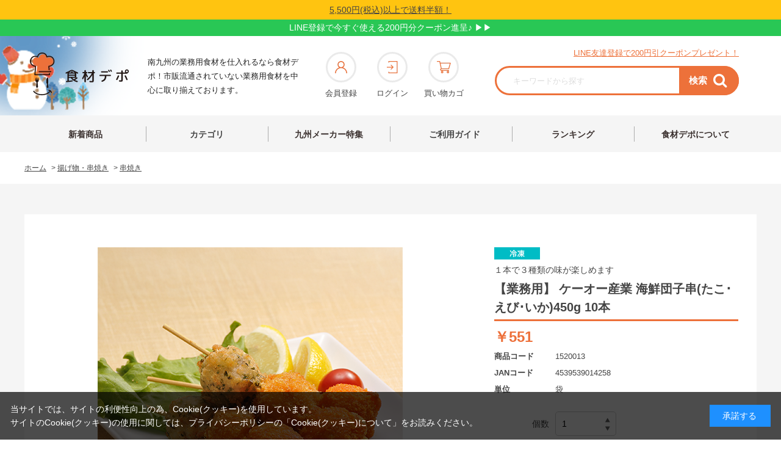

--- FILE ---
content_type: text/html; charset=utf-8
request_url: https://www.shokudepo.com/shop/g/g1520013/
body_size: 22059
content:
<!DOCTYPE html>
<html data-browse-mode="P" lang="ja" >
<head>
<meta charset="UTF-8">
<title>ケーオー産業 海鮮団子串(たこ･えび･いか)450g 10本|業務用食品･食材の通販は食材デポ</title>
<link rel="canonical" href="https://www.shokudepo.com/shop/g/g1520013/">


<meta name="description" content="業務用食品･食材の公式通販サイト食材デポ取扱商品 ケーオー産業 海鮮団子串(たこ･えび･いか)450g 10本の商品詳細ページ|5500円以上のご購入で送料半額!24時間365日注文可能!最短翌日配送可能!多くのお客様に九州の｢食｣や｢地域｣の魅力をお届けします。">
<meta name="keywords" content="1520013,【業務用】 ケーオー産業 海鮮団子串(たこ･えび･いか)450g 10本">

<meta name="wwwroot" content="" />
<meta name="viewport" content="width=1200">
<link rel="stylesheet" type="text/css" href="https://ajax.googleapis.com/ajax/libs/jqueryui/1.12.1/themes/ui-lightness/jquery-ui.min.css">
<link rel="stylesheet" type="text/css" href="https://maxcdn.bootstrapcdn.com/font-awesome/4.7.0/css/font-awesome.min.css">
<link rel="stylesheet" type="text/css" href="/css/sys/reset.css">
<link rel="stylesheet" type="text/css" href="/css/sys/base.css">
<link rel="stylesheet" type="text/css" href="/css/sys/base_form.css?ver=20200212">
<link rel="stylesheet" type="text/css" href="/css/sys/base_misc.css">
<link rel="stylesheet" type="text/css" href="/css/sys/layout.css">
<link rel="stylesheet" type="text/css" href="/css/sys/block_common.css?ver=20200212">
<link rel="stylesheet" type="text/css" href="/css/sys/block_customer.css?ver=20240801">
<link rel="stylesheet" type="text/css" href="/css/sys/block_goods.css?ver=20200212">
<link rel="stylesheet" type="text/css" href="/css/sys/block_order.css?ver=20220927">
<link rel="stylesheet" type="text/css" href="/css/sys/block_misc.css?ver=20220927">
<link rel="stylesheet" type="text/css" href="/css/usr/base.css">
<link rel="stylesheet" type="text/css" href="/css/usr/layout.css">
<link rel="stylesheet" type="text/css" href="/css/usr/block.css">
<link rel="stylesheet" type="text/css" href="/css/usr/slick.css">
<link rel="stylesheet" type="text/css" href="/css/usr/user.css?ver=20251117">
<script src="https://ajax.googleapis.com/ajax/libs/jquery/1.11.1/jquery.min.js"></script>
<script src="https://ajax.googleapis.com/ajax/libs/jqueryui/1.12.1/jquery-ui.min.js"></script>
<script src="/lib/jquery.cookie.js"></script>
<script src="/lib/jquery.balloon.js"></script>
<script src="/lib/goods/jquery.tile.min.js"></script>
<script src="/lib/modernizr-custom.js"></script>
<script src="/js/sys/common.js"></script>
<script src="/js/sys/search_suggest.js"></script>
<script src="/js/sys/sys.js"></script>
<script src="/js/sys/ui.js"></script>
<script src="/js/usr/slick.min.js"></script>
<script src="/js/usr/jquery.matchHeight-min.js"></script>
<script src="/js/usr/user.js?ver=20240902"></script>
<link rel="SHORTCUT ICON" href="/favicon.ico">

<meta http-equiv="x-dns-prefetch-control" content="on">
<meta name="viewport" content="width=device-width,initial-scale=1.0,maximum-scale=1.0">
<link rel="preconnect dns-prefetch" href="https://marketingplatform.google.com/about/tag-manager/">
<link rel="preconnect dns-prefetch" href="https://developers.google.com/speed/libraries?hl=ja">
<link rel="preconnect dns-prefetch" href="https://www.facebook.com/">
<link rel="preconnect dns-prefetch" href="https://marketingplatform.google.com/about/analytics/">
<link rel="preconnect dns-prefetch" href="https://www.bootstrapcdn.com/">
<link rel="preconnect dns-prefetch" href="https://www.lycbiz.com/jp/service/yahoo-ads/">
<link rel="preconnect dns-prefetch" href="https://marketingplatform.google.com/about/enterprise/">
<link rel="preconnect dns-prefetch" href="https://developers.google.com/apis-explorer?hl=ja#p/">
<link rel="preconnect dns-prefetch" href="https://fonts.google.com/">

<!-- URL正規化 -->
<script>
  document.addEventListener("DOMContentLoaded", function() {
    // クエリパラメータを除いた現在のページのURLを取得
    var currentUrl = window.location.href.split('?')[0];
    
    // canonicalタグを作成または更新
    var canonicalTag = document.querySelector('link[rel="canonical"]');
    if (!canonicalTag) {
      canonicalTag = document.createElement('link');
      canonicalTag.setAttribute('rel', 'canonical');
      document.head.appendChild(canonicalTag);
    }
    canonicalTag.setAttribute('href', currentUrl);
  });
</script>

<!-- Google Tag Manager -->
<script>(function(w,d,s,l,i){w[l]=w[l]||[];w[l].push({'gtm.start':
new Date().getTime(),event:'gtm.js'});var f=d.getElementsByTagName(s)[0],
j=d.createElement(s),dl=l!='dataLayer'?'&l='+l:'';j.async=true;j.src=
'https://www.googletagmanager.com/gtm.js?id='+i+dl;f.parentNode.insertBefore(j,f);
})(window,document,'script','dataLayer','GTM-PVXF49R');</script>
<!-- End Google Tag Manager -->
<!-- Global site tag (gtag.js) - Google Analytics -->
<script async src="https://www.googletagmanager.com/gtag/js?id=UA-155018898-1"></script>
<script>
  window.dataLayer = window.dataLayer || [];
  function gtag(){dataLayer.push(arguments);}
  gtag('js', new Date());

  gtag('config', 'UA-155018898-1');
  gtag('config', 'AW-479197575');
</script>

<script>
  document.addEventListener('DOMContentLoaded', function () {
    setTimeout(function () {
      // 「在庫がありません」の要素を取得
      const stockStatus = document.querySelector('.block-no-stock--message');

      // 商品画像とその親要素（figureタグ）を取得
      const productImg = document.querySelector('.block-src-l--image');
      const container = productImg?.closest('figure');

      console.log("商品画像:", productImg);
      console.log("在庫状態:", stockStatus?.textContent);

      // 在庫がない場合のみ処理を実行
      if (
        stockStatus &&
        stockStatus.textContent.includes('在庫がありません') &&
        productImg &&
        container
      ) {
        // 商品画像をグレー化
        productImg.style.filter = 'grayscale(100%)';
        productImg.style.opacity = '0.6';

        // SOLD OUTバッジ画像を生成
        const badge = document.createElement('img');
        badge.src = 'https://www.shokudepo.com/img/usr/sold_out.webp';
        badge.alt = 'SOLD OUT';
        badge.style.position = 'absolute';
        badge.style.top = '40%';
        badge.style.left = '50%';
        badge.style.transform = 'translate(-50%, -50%)';
        badge.style.width = '200px';
        badge.style.zIndex = '10';
        badge.style.pointerEvents = 'none';

        // figure要素がrelativeでなければ追加
        const computedStyle = window.getComputedStyle(container);
        if (computedStyle.position === 'static') {
          container.style.position = 'relative';
        }

        // SOLD OUTバッジをfigureに追加
        container.appendChild(badge);
      }
    }, 500); // 必要に応じて調整
  });
</script>

<script>
document.addEventListener("DOMContentLoaded", function () {
  const fallbackImage = "/img/usr/common/no-image.webp"; // ← ファイル名を修正
  const targetImages = document.querySelectorAll("img");

  targetImages.forEach(function (img) {
    if (!img.hasAttribute('onerror')) {
      img.onerror = function () {
        this.onerror = null;
        this.src = fallbackImage;
        this.classList.add('fallback-loaded');
      };
    }
  });
});
</script>

<script>
document.addEventListener("DOMContentLoaded", function () {
  const fallbackImage = "/img/usr/common/no-image.webp"; // ← ファイル名を修正

  function applyFallbackToImage(img) {
    if (!img.dataset.fallbackApplied) {
      img.onerror = function () {
        this.onerror = null;
        this.src = fallbackImage;
        this.dataset.fallbackApplied = "true";

        const lbLoader = document.querySelector(".lb-loader");
        if (lbLoader) lbLoader.style.display = "none";

        this.style.display = "block";
        this.classList.add("fallback-loaded");
      };
    } else if (img.src.includes(fallbackImage)) {
      this.style.display = "block";
      const lbLoader = document.querySelector(".lb-loader");
      if (lbLoader) lbLoader.style.display = "none";
    }
  }

  document.querySelectorAll("img").forEach(applyFallbackToImage);

  setInterval(() => {
    const lbImage = document.querySelector(".lb-image");
    if (lbImage) {
      applyFallbackToImage(lbImage);
    }
  }, 300);
});
</script>

<!--セールアイコン自動表示-->
<script>
document.addEventListener('DOMContentLoaded', function () {
  const salePriceEl = document.querySelector('.block-goods-price--price');
  const regularPriceEl = document.querySelector('.block-goods-price--default-price');
  const priceBlockEl = document.querySelector('.block-goods-price');

  if (salePriceEl && regularPriceEl && priceBlockEl) {
    const saleText = salePriceEl.textContent.replace(/[^\d]/g, '');
    const regularText = regularPriceEl.textContent.replace(/[^\d]/g, '');

    const salePrice = parseInt(saleText, 10);
    const regularPrice = parseInt(regularText, 10);

    if (!isNaN(salePrice) && !isNaN(regularPrice) && salePrice < regularPrice) {
      const discount = Math.floor((1 - salePrice / regularPrice) * 100);

      const badge = document.createElement('div');
      badge.textContent = `${discount}%OFF`;
      badge.style.cssText = `
        width: 90px;
        height: 25px;
        background-color: #db0544;
        color: white;
        font-size: 14px;
        font-weight: bold;
        text-align: center;
        line-height: 25px;
        border-radius: 4px;
        margin: 10px 0 6px 0;
        font-family: "メイリオ", Meiryo, sans-serif;
        order: 49;
      `;

      priceBlockEl.parentNode.insertBefore(badge, priceBlockEl);
    }
  }
});
</script>
<script src="/js/sys/goods_ajax_cart.js"></script>
<script src="/js/sys/goods_ajax_bookmark.js"></script>
<script src="/js/sys/goods_ajax_quickview.js"></script>




</head>
<body class="page-goods" >



<div class="wrapper">
	
	<h1 class="optimaized-h1 container">ケーオー産業 海鮮団子串(たこ･えび･いか)450g 10本 商品詳細ページ </h1>
	
			<!-- Google Tag Manager (noscript) -->
<noscript><iframe src="https://www.googletagmanager.com/ns.html?id=GTM-PVXF49R"
height="0" width="0" style="display:none;visibility:hidden"></iframe></noscript>
<!-- End Google Tag Manager (noscript) -->
<div class="gnav"><header id="header" class="pane-header">
	<div class="header-top" style="padding: 5px; text-align: center;">
	 <span style="text-decoration: underline; color: #444; font-size: 14px;">
	  <a href="/shop/pages/postage.aspx">5,500円(税込)以上で送料半額！</a>
	 </span>
	</div>

    <!-- LINE帯バナー用セレクタ -->
<div id="_fd_pc_elm_linebnr"
     class="_fd_pc_elm_linebnr"
     style="height: 27px; width:100%; background:#29C755; text-align:center; line-height:27px;">
  <a href="https://lin.ee/pIak96R" style="color:#fff;">LINE登録で今すぐ使える200円分クーポン進呈♪ &#9654;&#9654;</a>
</div>
    <!-- ここまで -->


<div class="container selector">
<div class="fr00 block-global-search"><a class="block-global-logo--link" href="/shop/"><img class="block-global-logo--img" alt="食材デポアイコン" src="/img/top/fr_icon.webp" width="100%" height="100%"></a>
<p class="block-global-search--searchdetail">南九州の業務用食材を仕入れるなら食材デポ！市販流通されていない業務用食材を中心に取り揃えております。</p>
</div>


<div class="block-global-logo">
<div class="block-navs icon_list">
<ul class="block-navs--item__bottom">
<li><a href="/shop/customer/entry.aspx"><span><img src="/img/top/fr_icon01.webp" width="auto" height="auto" alt="会員登録"></span>会員登録</a></li>
<li><a href="/shop/customer/menu.aspx"><span><img src="/img/top/fr_icon02.webp" width="auto" height="auto" alt="ログイン"></span>ログイン</a></li>
<li><a href="/shop/cart/cart.aspx"><span><img src="/img/top/fr_icon03.webp" width="auto" height="auto" alt="買い物カゴ"><span class="block-headernav--cart-count js-cart-count"></span></span>買い物カゴ</a></li>
</ul>
</div>
</div>


<div class="block-navs">
<p><a href="https://line.me/R/ti/p/%40442tfkvy?affiliate=a000000066" target="_blank">LINE友達登録で200円引クーポンプレゼント！</a></p>
<div class="block-global-search">
<form name="frmSearch" method="get" action="/shop/goods/search.aspx">
<input type="hidden" name="search" value="x">
<input class="block-global-search--keyword js-suggest-search" type="text" value="" tabindex="1" id="keyword" placeholder="キーワードから探す" title="商品を検索する" name="keyword" data-suggest-submit="on" autocomplete="off">
<button class="block-global-search--submit btn btn-default" type="submit" tabindex="1" name="search" value="search">
<span class="search">検索</span><i class="fa fa-search" aria-hidden="true"></i>
</button>
</form>
</div>
</div>




</div>

</header>
<nav class="pane-globalnav">
<div class="container">
<!-- <img src="/images/usr/ad/tgrf_catch.png"> -->
<div class="block-globalnav">
<ul class="block-globalnav--item-list">
<li><a href="/shop/e/eSHINKI-0/">新着商品</a></li>
<li class="list__item"><div class="link link-hover"><a href="/shop/pages/category.aspx" class="category">カテゴリ</a>
<div class="dropDown">
<ul class="dropDown__list">
<li class="dropDown__item"><a href="/shop/c/c01/" class="dropDown__link"><img src="/img/top/category_photo_01.jpg"><span>肉類</span></a></li>
<li class="dropDown__item"><a href="/shop/c/c02/" class="dropDown__link"><img src="/img/top/category_photo_02.jpg"><span>野菜類</span></a></li>
<li class="dropDown__item"><a href="/shop/c/c03/" class="dropDown__link"><img src="/img/top/category_photo_03.jpg"><span>水産物</span></a></li>
<li class="dropDown__item"><a href="/shop/c/c04/" class="dropDown__link"><img src="/img/top/category_photo_04.jpg"><span>基本調味料・食用油</span></a></li>
<li class="dropDown__item"><a href="/shop/c/c05/" class="dropDown__link"><img src="/img/top/category_photo_05.jpg"><span>ドレッシング・<br>マヨネーズ</span></a></li>
<li class="dropDown__item"><a href="/shop/c/c06/" class="dropDown__link"><img src="/img/top/category_photo_06.jpg"><span>乳・乳製品</span></a></li>
<li class="dropDown__item"><a href="/shop/c/c07/" class="dropDown__link"><img src="/img/top/category_photo_07.jpg"><span>タレ・ソース・<br>香辛料</span></a></li>
<li class="dropDown__item"><a href="/shop/c/c08/" class="dropDown__link"><img src="/img/top/category_photo_08.jpg"><span>粉類・乾物・ごま・缶詰</span></a></li>
<li class="dropDown__item"><a href="/shop/c/c09/" class="dropDown__link"><img src="/img/top/category_photo_09.jpg"><span>揚げ物・串焼き</span></a></li>
<li class="dropDown__item"><a href="/shop/c/c10/" class="dropDown__link"><img src="/img/top/category_photo_10.jpg"><span>ご飯もの・麺・パン・<br>ピザ</span></a></li>
<li class="dropDown__item"><a href="/shop/c/c11/" class="dropDown__link"><img src="/img/top/category_photo_11.jpg"><span>惣菜・前菜・珍味</span></a></li>
<li class="dropDown__item"><a href="/shop/c/c12/" class="dropDown__link"><img src="/img/top/category_photo_12.jpg"><span>お菓子・デザート・<br>製菓材料</span></a></li>
<li class="dropDown__item"><a href="/shop/c/c13/" class="dropDown__link"><img src="/img/top/category_photo_13.jpg"><span>飲料・嗜好品</span></a></li>
<li class="dropDown__item"><a href="/shop/c/c14/" class="dropDown__link"><img src="/img/top/category_photo_14.jpg"><span>雑貨類</span></a></li>
<li class="dropDown__item"><a href="/shop/c/c15/" class="dropDown__link"><img src="/img/top/category_photo_15.jpg"><span>定期購入商品</span></a></li></ul></div></div></li>
<!--<li><a href="/shop/pages/genre.aspx">ジャンル</a></li>-->
<li><a href="/shop/r/r39/">九州メーカー特集</a></li>
<li class="list__item">
<div class="link link-hover link-hover02">
<a href="/shop/pages/guide_02.aspx" class="guide">ご利用ガイド</a>
<div class="dropDown">
<ul class="dropDown__list">
<li class="dropDown__item">
   <a href="/shop/pages/member-service.aspx" class="dropDown__link"><img src="/img/top/guide-icon_01.png"><span>会員サービスについて</span></a>
</li>
<li class="dropDown__item">
   <a href="/shop/pages/order.aspx" class="dropDown__link"><img src="/img/top/guide-icon_02.png"><span>ご注文について</span></a>
</li>
<li class="dropDown__item">
    <a href="/shop/pages/subscription.aspx" class="dropDown__link"><img src="/img/top/guide-icon_03.png"><span>定期購入について</span></a>
</li>
<li class="dropDown__item">
   <a href="/shop/pages/payment.aspx" class="dropDown__link"><img src="/img/top/guide-icon_04.png"><span>お支払いについて</span></a>
</li>
<li class="dropDown__item dropDown__item02">
   <a href="/shop/pages/cost.aspx" class="dropDown__link"><img src="/img/top/guide-icon_05.png"><span>配送について</span></a>
</li>

<li class="dropDown__item">
   <a href="/shop/pages/cancel.aspx" class="dropDown__link"><img src="/img/top/guide-icon_06.png"><span>キャンセルについて</span></a>
</li>
<li class="dropDown__item">
   <a href="/shop/pages/cancel.aspx#ms01" class="dropDown__link"><img src="/img/top/guide-icon_07.png"><span>返品・交換について</span></a>
</li>
<li class="dropDown__item">
   <a href="/shop/pages/member-service.aspx#ms04" class="dropDown__link"><img src="/img/top/guide-icon_08.png"><span>ポイントについて</span></a>
</li>
<li class="dropDown__item">
   <a href="/shop/pages/faq.aspx" class="dropDown__link"><img src="/img/top/guide-icon_09.png"><span>よくあるご質問</span></a>
</li>
</ul>
</div>
</li>

<!--<li><a href="/shop/pages/subscription.aspx">定期購入について</a></li>-->
<li><a href="/shop/r/r0A/">ランキング</a></li>
<li><a href="/shop/pages/about.aspx">食材デポについて</a></li></ul></div></div></nav></div>
<style>.block-globalnav--item-list .list__item .link a.category::before{top: -6px;}
.dropDown{bottom: -20px;}
.link-hover02 .dropDown{
    left: -186%;
    bottom: -21px;
    padding: 30px 35px;
}
.link-hover02 .dropDown .dropDown__list{
    justify-content: left;
}
nav.pane-globalnav .link-hover02 .dropDown__list .dropDown__item{
    margin-right: 27.5px;
}
nav.pane-globalnav .link-hover02 .dropDown__list .dropDown__item02{
    margin-right: 0;
}
.link-hover02 .dropDown__link img{
    width: 30px;
}
nav.pane-globalnav .block-globalnav--item-list .list__item .link-hover02 a.guide{
    padding: 24px 52px 22px;
    margin-left: 11px;
}
.block-globalnav--item-list .list__item .link a.category{
    padding: 24px 70px 22px;
}
.block-globalnav--item-list .list__item .link-hover02 a.guide::before{
    content: "";
    display: block;
    position: absolute;
    width: 100%;
    height: 25px;
    left: auto;
    right: -1px;
    top: -6px;
    border: none;
    border-right: 1px solid #ADADAD;
}</style>
			
				
			
	
	
<div class="pane-topic-path">
	<div class="container">
		<div class="block-topic-path">
	<ul class="block-topic-path--list" id="bread-crumb-list" itemscope itemtype="https://schema.org/BreadcrumbList">
		<li class="block-topic-path--category-item block-topic-path--item__home" itemscope itemtype="https://schema.org/ListItem" itemprop="itemListElement">
	<a href="https://www.shokudepo.com/shop/" itemprop="item">
		<span itemprop="name">ホーム</span>
	</a>
	<meta itemprop="position" content="1" />
</li>

<li class="block-topic-path--category-item" itemscope itemtype="https://schema.org/ListItem" itemprop="itemListElement">
	&gt;
	<a href="https://www.shokudepo.com/shop/c/c09/" itemprop="item">
		<span itemprop="name">揚げ物・串焼き</span>
	</a>
	<meta itemprop="position" content="2" />
</li>


<li class="block-topic-path--category-item" itemscope itemtype="https://schema.org/ListItem" itemprop="itemListElement">
	&gt;
	<a href="https://www.shokudepo.com/shop/c/c0907/" itemprop="item">
		<span itemprop="name">串焼き</span>
	</a>
	<meta itemprop="position" content="3" />
</li>


<li class="block-topic-path--category-item block-topic-path--item__current" itemscope itemtype="https://schema.org/ListItem" itemprop="itemListElement">
	&gt;
	<a href="https://www.shokudepo.com/shop/g/g1520013/" itemprop="item">
		<span itemprop="name">【業務用】 ケーオー産業 海鮮団子串(たこ･えび･いか)450g 10本</span>
	</a>
	<meta itemprop="position" content="4" />
</li>


	</ul>

</div>
	</div>
</div>
<div class="pane-contents">
<div class="container">

<div class="pane-left-menu">
<div id="block_of_leftmenu_top" class="block-left-menu-top">


		

<a href="/shop/customer/entry.aspx" style="margin-bottom: 20px;"><img src="/img/top/member_point.webp" alt="会員登録 ポイントプレゼント" width="100%" height="100%"></a>


</div>
<div id="block_of_categorytree" class="block-category-tree">
<h2 class="block-category-tree--header"><a href="/shop/pages/category.aspx">カテゴリから探す</a></h2>

<ul class="block-category-tree--items ">

	<li class="block-category-tree--item">


	
		<p class="block-category-tree--item--ttl on"><span>肉</span></p>
	


	
	</li>

	<li class="block-category-tree--item">


	
		<p class="block-category-tree--item--ttl on"><span>野菜</span></p>
	


	
	</li>

	<li class="block-category-tree--item">


	
		<p class="block-category-tree--item--ttl on"><span>水産物</span></p>
	


	
	</li>

	<li class="block-category-tree--item">


	
		<p class="block-category-tree--item--ttl on"><span>基本調味料・食用油</span></p>
	


	
	</li>

	<li class="block-category-tree--item">


	
		<p class="block-category-tree--item--ttl on"><span>ドレッシング・マヨネーズ</span></p>
	


	
	</li>

	<li class="block-category-tree--item">


	
		<p class="block-category-tree--item--ttl on"><span>乳・乳製品</span></p>
	


	
	</li>

	<li class="block-category-tree--item">


	
		<p class="block-category-tree--item--ttl on"><span>タレ・ソース・香辛料</span></p>
	


	
	</li>

	<li class="block-category-tree--item">


	
		<p class="block-category-tree--item--ttl on"><span>粉類・乾物・ごま・缶詰</span></p>
	


	
	</li>

	<li class="block-category-tree--item">


	
		<p class="block-category-tree--item--ttl on"><span>揚げ物・串焼き</span></p>
	


	<ul class="block-category-tree--items ">

	<li class="block-category-tree--item">


	
		<a href="/shop/c/c0901/"><figure class="img-center block-category-tree--image"><img src="/img/category/3/0901.png" alt="イカ・タコ揚げ物"></figure><span>イカ・タコ揚げ物</span></a>
	


	
	</li>

	<li class="block-category-tree--item">


	
		<a href="/shop/c/c0902/"><figure class="img-center block-category-tree--image"><img src="/img/category/3/0902.png" alt="エビ・カニ揚げ物"></figure><span>エビ・カニ揚げ物</span></a>
	


	
	</li>

	<li class="block-category-tree--item">


	
		<a href="/shop/c/c0903/"><figure class="img-center block-category-tree--image"><img src="/img/category/3/0903.png" alt="コロッケ"></figure><span>コロッケ</span></a>
	


	
	</li>

	<li class="block-category-tree--item">


	
		<a href="/shop/c/c0904/"><figure class="img-center block-category-tree--image"><img src="/img/category/3/0904.png" alt="チーズフライ"></figure><span>チーズフライ</span></a>
	


	
	</li>

	<li class="block-category-tree--item">


	
		<a href="/shop/c/c0905/"><figure class="img-center block-category-tree--image"><img src="/img/category/3/0905.png" alt="メンチカツ・ハムカツ"></figure><span>メンチカツ・ハムカツ</span></a>
	


	
	</li>

	<li class="block-category-tree--item">


	
		<a href="/shop/c/c0906/"><figure class="img-center block-category-tree--image"><img src="/img/category/3/0906.png" alt="魚・貝揚げ物"></figure><span>魚・貝揚げ物</span></a>
	


	
	</li>

	<li class="block-category-tree--item">


	
		<a href="/shop/c/c0907/"><figure class="img-center block-category-tree--image"><img src="/img/category/3/0907.png" alt="串焼き"></figure><span>串焼き</span></a>
	


	
	</li>

	<li class="block-category-tree--item">


	
		<a href="/shop/c/c0908/"><figure class="img-center block-category-tree--image"><img src="/img/category/3/0908.png" alt="鶏肉揚げ物"></figure><span>鶏肉揚げ物</span></a>
	


	
	</li>

	<li class="block-category-tree--item">


	
		<a href="/shop/c/c0909/"><figure class="img-center block-category-tree--image"><img src="/img/category/3/0909.png" alt="豚肉揚げ物"></figure><span>豚肉揚げ物</span></a>
	


	
	</li>

	<li class="block-category-tree--item">


	
		<a href="/shop/c/c0910/"><figure class="img-center block-category-tree--image"><img src="/img/category/3/0910.png" alt="野菜揚げ物"></figure><span>野菜揚げ物</span></a>
	


	
	</li>

	<li class="block-category-tree--item">


	
		<a href="/shop/c/c0911/"><figure class="img-center block-category-tree--image"><img src="/img/category/3/0911.png" alt="揚げ物その他"></figure><span>揚げ物その他</span></a>
	


	
	</li>

</ul>

	</li>

	<li class="block-category-tree--item">


	
		<p class="block-category-tree--item--ttl on"><span>ご飯もの・めん・パン・ピザ</span></p>
	


	
	</li>

	<li class="block-category-tree--item">


	
		<p class="block-category-tree--item--ttl on"><span>惣菜・前菜・珍味</span></p>
	


	
	</li>

	<li class="block-category-tree--item">


	
		<p class="block-category-tree--item--ttl on"><span>お菓子・デザート・製菓材料</span></p>
	


	
	</li>

	<li class="block-category-tree--item">


	
		<p class="block-category-tree--item--ttl on"><span>飲料・嗜好品</span></p>
	


	
	</li>

	<li class="block-category-tree--item">


	
		<p class="block-category-tree--item--ttl on"><span>雑貨類</span></p>
	


	
	</li>

	<li class="block-category-tree--item">


	
		<p class="block-category-tree--item--ttl on"><span>定期購入商品</span></p>
	


	
	</li>

</ul>


</div>
<div id="block_of_genretree" class="block-genre-tree">
<h2 class="block-genre-tree--header"><a href="/shop/r/">特集から探す</a></h2>
<ul class="block-genre-tree--items">

	<li class="block-genre-tree--item">


	
		<p class="block-genre-tree--item--ttl on"><span>カテゴリ別ランキング</span></p>
	

	
	</li>
	<li class="block-genre-tree--item">


	
		<p class="block-genre-tree--item--ttl on"><span>食材デポセレクション</span></p>
	

	<ul class="block-genre-tree--items">

	<li class="block-genre-tree--item">


	
		<a href="/shop/r/r1020/"><figure class="img-center block-genre-tree--image"><img src="/img/genre/3/1020.jpg" alt="宮崎県産有田牛"></figure><span>宮崎県産有田牛</span></a>
	

	
	</li>
</ul>

	</li>
	<li class="block-genre-tree--item">


	
		<p class="block-genre-tree--item--ttl on"><span>食材デポオリジナル</span></p>
	

	<ul class="block-genre-tree--items">

	<li class="block-genre-tree--item">


	
		<a href="/shop/r/r2010/"><span>ナッツ・ドライフルーツ</span></a>
	

	
	</li>
	<li class="block-genre-tree--item">


	
		<a href="/shop/r/r2020/"><span>乾物・豆・穀物</span></a>
	

	
	</li>
	<li class="block-genre-tree--item">


	
		<a href="/shop/r/r2030/"><span>おつまみ・お菓子</span></a>
	

	
	</li>
	<li class="block-genre-tree--item">


	
		<a href="/shop/r/r2040/"><span>製菓用チョコレート</span></a>
	

	
	</li>
</ul>

	</li>
	<li class="block-genre-tree--item">


	
		<p class="block-genre-tree--item--ttl on"><span>業態別おすすめ</span></p>
	

	<ul class="block-genre-tree--items">

	<li class="block-genre-tree--item">


	
		<a href="/shop/r/r3000/"><figure class="img-center block-genre-tree--image"><img src="/img/genre/3/youshokuMV.webp" alt="洋食"></figure><span>洋食</span></a>
	

	<ul class="block-genre-tree--items">

	<li class="block-genre-tree--item">


	
		<a href="/shop/r/r300000/"><span>おすすめ商品</span></a>
	

	
	</li>
	<li class="block-genre-tree--item">


	
		<a href="/shop/r/r300010/"><span>パスタ</span></a>
	

	
	</li>
	<li class="block-genre-tree--item">


	
		<a href="/shop/r/r300020/"><span>ピザ</span></a>
	

	
	</li>
	<li class="block-genre-tree--item">


	
		<a href="/shop/r/r300030/"><span>ハンバーグ</span></a>
	

	
	</li>
	<li class="block-genre-tree--item">


	
		<a href="/shop/r/r300031/"><span>魚料理</span></a>
	

	
	</li>
	<li class="block-genre-tree--item">


	
		<a href="/shop/r/r300040/"><span>フライメニュー</span></a>
	

	
	</li>
	<li class="block-genre-tree--item">


	
		<a href="/shop/r/r300041/"><span>付け合わせ・トッピング</span></a>
	

	
	</li>
	<li class="block-genre-tree--item">


	
		<a href="/shop/r/r300050/"><span>ピラフ類</span></a>
	

	
	</li>
	<li class="block-genre-tree--item">


	
		<a href="/shop/r/r300060/"><span>カレー・ハヤシ</span></a>
	

	<ul class="block-genre-tree--items">

	<li class="block-genre-tree--item">


	
		<a href="/shop/r/r30006000/"><span>インスタントカレー</span></a>
	

	
	</li>
	<li class="block-genre-tree--item">


	
		<a href="/shop/r/r30006010/"><span>カレールウ</span></a>
	

	
	</li>
	<li class="block-genre-tree--item">


	
		<a href="/shop/r/r30006020/"><span>スパイス他</span></a>
	

	
	</li>
	<li class="block-genre-tree--item">


	
		<a href="/shop/r/r30006030/"><span>漬物</span></a>
	

	
	</li>
</ul>

	</li>
	<li class="block-genre-tree--item">


	
		<a href="/shop/r/r300070/"><span>スープ</span></a>
	

	
	</li>
	<li class="block-genre-tree--item">


	
		<a href="/shop/r/r300071/"><span>前菜・冷菜</span></a>
	

	
	</li>
	<li class="block-genre-tree--item">


	
		<a href="/shop/r/r300080/"><span>お子様用</span></a>
	

	
	</li>
	<li class="block-genre-tree--item">


	
		<a href="/shop/r/r300090/"><span>デザート</span></a>
	

	
	</li>
	<li class="block-genre-tree--item">


	
		<a href="/shop/r/r300091/"><span>ソース・ドレッシング</span></a>
	

	
	</li>
</ul>

	</li>
	<li class="block-genre-tree--item">


	
		<a href="/shop/r/r3001/"><figure class="img-center block-genre-tree--image"><img src="/img/genre/3/washokuMV.webp" alt="和食"></figure><span>和食</span></a>
	

	<ul class="block-genre-tree--items">

	<li class="block-genre-tree--item">


	
		<a href="/shop/r/r300100/"><span>うどん・蕎麦</span></a>
	

	
	</li>
	<li class="block-genre-tree--item">


	
		<a href="/shop/r/r300101/"><span>とんかつ・チキンカツ</span></a>
	

	
	</li>
	<li class="block-genre-tree--item">


	
		<a href="/shop/r/r300102/"><span>丼もの・米</span></a>
	

	
	</li>
	<li class="block-genre-tree--item">


	
		<a href="/shop/r/r300103/"><span>天ぷら</span></a>
	

	
	</li>
	<li class="block-genre-tree--item">


	
		<a href="/shop/r/r300104/"><span>魚料理</span></a>
	

	
	</li>
	<li class="block-genre-tree--item">


	
		<a href="/shop/r/r300105/"><span>その他揚げ物</span></a>
	

	<ul class="block-genre-tree--items">

	<li class="block-genre-tree--item">


	
		<a href="/shop/r/r30010510/"><span>海鮮</span></a>
	

	
	</li>
	<li class="block-genre-tree--item">


	
		<a href="/shop/r/r30010520/"><span>コロッケ・メンチカツ類</span></a>
	

	
	</li>
	<li class="block-genre-tree--item">


	
		<a href="/shop/r/r30010530/"><span>[鶏]揚げ物</span></a>
	

	
	</li>
	<li class="block-genre-tree--item">


	
		<a href="/shop/r/r30010540/"><span>[豚・牛]揚げ物</span></a>
	

	
	</li>
</ul>

	</li>
	<li class="block-genre-tree--item">


	
		<a href="/shop/r/r300107/"><span>デザート</span></a>
	

	
	</li>
	<li class="block-genre-tree--item">


	
		<a href="/shop/r/r300108/"><span>汁物</span></a>
	

	
	</li>
	<li class="block-genre-tree--item">


	
		<a href="/shop/r/r300111/"><span>小鉢・漬物</span></a>
	

	
	</li>
	<li class="block-genre-tree--item">


	
		<a href="/shop/r/r300112/"><span>煮物</span></a>
	

	
	</li>
	<li class="block-genre-tree--item">


	
		<a href="https://www.shokudepo.com/shop/r/rsushi0/"><span>寿司</span></a>
	

	
	</li>
</ul>

	</li>
	<li class="block-genre-tree--item">


	
		<a href="/shop/r/r3002/"><figure class="img-center block-genre-tree--image"><img src="/img/genre/3/izakayaMV.webp" alt="居酒屋"></figure><span>居酒屋</span></a>
	

	<ul class="block-genre-tree--items">

	<li class="block-genre-tree--item">


	
		<a href="/shop/r/r300200/"><span>おすすめ商品</span></a>
	

	
	</li>
	<li class="block-genre-tree--item">


	
		<a href="/shop/r/r300201/"><span>とりあえず</span></a>
	

	
	</li>
	<li class="block-genre-tree--item">


	
		<a href="/shop/r/r300202/"><span>揚げ物</span></a>
	

	
	</li>
	<li class="block-genre-tree--item">


	
		<a href="/shop/r/r300203/"><span>逸品料理(海鮮)</span></a>
	

	
	</li>
	<li class="block-genre-tree--item">


	
		<a href="/shop/r/r300204/"><span>逸品料理(肉)</span></a>
	

	
	</li>
	<li class="block-genre-tree--item">


	
		<a href="/shop/r/r300205/"><span>冷凍ブロック肉・未調理肉</span></a>
	

	
	</li>
	<li class="block-genre-tree--item">


	
		<a href="/shop/r/r300206/"><span>ご飯・麺・〆</span></a>
	

	
	</li>
	<li class="block-genre-tree--item">


	
		<a href="/shop/r/r300207/"><span>デザート</span></a>
	

	
	</li>
	<li class="block-genre-tree--item">


	
		<a href="/shop/r/r300208/"><span>調味料・ソース</span></a>
	

	
	</li>
</ul>

	</li>
	<li class="block-genre-tree--item">


	
		<a href="/shop/r/r3003/"><figure class="img-center block-genre-tree--image"><img src="/img/genre/3/foodtrack.webp" alt="キッチンカー・フードトラック"></figure><span>キッチンカー・フードトラック</span></a>
	

	<ul class="block-genre-tree--items">

	<li class="block-genre-tree--item">


	
		<a href="/shop/r/r300301/"><span>スイーツ系</span></a>
	

	<ul class="block-genre-tree--items">

	<li class="block-genre-tree--item">


	
		<a href="/shop/r/r30030101/"><span>ホイップ</span></a>
	

	
	</li>
	<li class="block-genre-tree--item">


	
		<a href="/shop/r/r30030102/"><span>ソース</span></a>
	

	
	</li>
	<li class="block-genre-tree--item">


	
		<a href="/shop/r/r30030103/"><span>クレープ生地</span></a>
	

	
	</li>
	<li class="block-genre-tree--item">


	
		<a href="/shop/r/r30030104/"><span>トッピング</span></a>
	

	
	</li>
	<li class="block-genre-tree--item">


	
		<a href="/shop/r/r30030105/"><span>チュロス</span></a>
	

	
	</li>
	<li class="block-genre-tree--item">


	
		<a href="/shop/r/r30030108/"><span>おいもスイーツ</span></a>
	

	
	</li>
</ul>

	</li>
	<li class="block-genre-tree--item">


	
		<a href="/shop/r/r300302/"><span>バーガー・サンド系</span></a>
	

	<ul class="block-genre-tree--items">

	<li class="block-genre-tree--item">


	
		<a href="/shop/r/r30030200/"><span>ホットドッグ</span></a>
	

	
	</li>
	<li class="block-genre-tree--item">


	
		<a href="/shop/r/r30030201/"><span>バーガー/サンド</span></a>
	

	
	</li>
	<li class="block-genre-tree--item">


	
		<a href="/shop/r/r30030202/"><span>ポテト</span></a>
	

	
	</li>
	<li class="block-genre-tree--item">


	
		<a href="/shop/r/r30030203/"><span>フィリング</span></a>
	

	
	</li>
	<li class="block-genre-tree--item">


	
		<a href="/shop/r/r30030205/"><span>ソース/ディップ</span></a>
	

	
	</li>
	<li class="block-genre-tree--item">


	
		<a href="/shop/r/r30030206/"><span>辛味ソース</span></a>
	

	
	</li>
</ul>

	</li>
	<li class="block-genre-tree--item">


	
		<a href="/shop/r/r300304/"><span>ワンハンドフード</span></a>
	

	
	</li>
	<li class="block-genre-tree--item">


	
		<a href="/shop/r/r300305/"><span>肉料理</span></a>
	

	
	</li>
	<li class="block-genre-tree--item">


	
		<a href="/shop/r/r300306/"><span>多国籍料理</span></a>
	

	<ul class="block-genre-tree--items">

	<li class="block-genre-tree--item">


	
		<a href="/shop/r/r30030601/"><span>ベトナム料理</span></a>
	

	
	</li>
	<li class="block-genre-tree--item">


	
		<a href="/shop/r/r30030603/"><span>メキシコ料理</span></a>
	

	
	</li>
	<li class="block-genre-tree--item">


	
		<a href="/shop/r/r30030604/"><span>韓国料理</span></a>
	

	
	</li>
</ul>

	</li>
	<li class="block-genre-tree--item">


	
		<a href="/shop/r/r300307/"><span>ドリンク・スムージー</span></a>
	

	<ul class="block-genre-tree--items">

	<li class="block-genre-tree--item">


	
		<a href="/shop/r/r30030701/"><span>コーヒー</span></a>
	

	
	</li>
	<li class="block-genre-tree--item">


	
		<a href="/shop/r/r30030702/"><span>ティー</span></a>
	

	
	</li>
	<li class="block-genre-tree--item">


	
		<a href="/shop/r/r30030703/"><span>スムージー</span></a>
	

	
	</li>
</ul>

	</li>
	<li class="block-genre-tree--item">


	
		<a href="/shop/r/r300308/"><span>フライメニュー</span></a>
	

	<ul class="block-genre-tree--items">

	<li class="block-genre-tree--item">


	
		<a href="/shop/r/r30030801/"><span>ポテト</span></a>
	

	
	</li>
	<li class="block-genre-tree--item">


	
		<a href="/shop/r/r30030802/"><span>唐揚げ</span></a>
	

	
	</li>
</ul>

	</li>
</ul>

	</li>
	<li class="block-genre-tree--item">


	
		<a href="/shop/r/r3004/"><figure class="img-center block-genre-tree--image"><img src="/img/genre/3/chinese.webp" alt="中華・ラーメン"></figure><span>中華・ラーメン</span></a>
	

	
	</li>
	<li class="block-genre-tree--item">


	
		<a href="/shop/r/r3060/"><figure class="img-center block-genre-tree--image"><img src="/img/genre/3/hospitalMV.webp" alt="介護食・病院食"></figure><span>介護食・病院食</span></a>
	

	<ul class="block-genre-tree--items">

	<li class="block-genre-tree--item">


	
		<a href="/shop/r/r306000/"><span>おすすめ</span></a>
	

	
	</li>
	<li class="block-genre-tree--item">


	
		<a href="/shop/r/r306005/"><span>ごはん・麺類</span></a>
	

	
	</li>
	<li class="block-genre-tree--item">


	
		<a href="/shop/r/r306010/"><span>骨なし切身</span></a>
	

	
	</li>
	<li class="block-genre-tree--item">


	
		<a href="/shop/r/r306020/"><span>やわらか・ムース食</span></a>
	

	
	</li>
	<li class="block-genre-tree--item">


	
		<a href="/shop/r/r306030/"><span>減塩・低脂質</span></a>
	

	
	</li>
	<li class="block-genre-tree--item">


	
		<a href="/shop/r/r306040/"><span>冷凍・カット野菜</span></a>
	

	
	</li>
	<li class="block-genre-tree--item">


	
		<a href="/shop/r/r306050/"><span>惣菜・おかず</span></a>
	

	
	</li>
	<li class="block-genre-tree--item">


	
		<a href="/shop/r/r306060/"><span>調味料</span></a>
	

	
	</li>
	<li class="block-genre-tree--item">


	
		<a href="/shop/r/r306070/"><span>デザート</span></a>
	

	
	</li>
</ul>

	</li>
	<li class="block-genre-tree--item">


	
		<a href="/shop/r/r3070/"><figure class="img-center block-genre-tree--image"><img src="/img/genre/3/barsnackMV.webp" alt="バー・スナック"></figure><span>バー・スナック</span></a>
	

	
	</li>
</ul>

	</li>
	<li class="block-genre-tree--item">


	
		<p class="block-genre-tree--item--ttl on"><span>厳選！九州メーカー！</span></p>
	

	<ul class="block-genre-tree--items">

	<li class="block-genre-tree--item">


	
		<a href="/shop/r/r3902/"><figure class="img-center block-genre-tree--image"><img src="/img/genre/3/nakagawaMV-100.jpg" alt="中川ホルモン"></figure><span>中川ホルモン</span></a>
	

	
	</li>
	<li class="block-genre-tree--item">


	
		<a href="/shop/r/r3903/"><figure class="img-center block-genre-tree--image"><img src="/img/genre/3/kuriyamanosanMV-100.jpg" alt="食肉加工の栗山ノーサン"></figure><span>食肉加工の栗山ノーサン</span></a>
	

	
	</li>
	<li class="block-genre-tree--item">


	
		<a href="/shop/r/r3904/"><figure class="img-center block-genre-tree--image"><img src="/img/genre/3/yamaeMV-100.jpg" alt="宮崎の老舗、醤油味噌の「ヤマエ」"></figure><span>宮崎の老舗、醤油味噌の「ヤマエ」</span></a>
	

	
	</li>
	<li class="block-genre-tree--item">


	
		<a href="/shop/r/r3906/"><figure class="img-center block-genre-tree--image"><img src="/img/genre/3/kirimayakusouMV-100.jpg" alt="天然オーガニック健康茶 山下薬草店"></figure><span>天然オーガニック健康茶 山下薬草店</span></a>
	

	
	</li>
	<li class="block-genre-tree--item">


	
		<a href="/shop/r/r3908/"><figure class="img-center block-genre-tree--image"><img src="/img/genre/3/bachanhonpoMV.webp" alt="宮崎郷土　ばあちゃん本舗"></figure><span>宮崎郷土　ばあちゃん本舗</span></a>
	

	
	</li>
	<li class="block-genre-tree--item">


	
		<a href="/shop/r/r3909/"><figure class="img-center block-genre-tree--image"><img src="/img/genre/3/fujijinMV.webp" alt="大分の調味料　フジジン"></figure><span>大分の調味料　フジジン</span></a>
	

	
	</li>
	<li class="block-genre-tree--item">


	
		<a href="/shop/r/r3910/"><figure class="img-center block-genre-tree--image"><img src="/img/genre/isshinMV.webp" alt="都城産豚肉 一真"></figure><span>都城産豚肉 一真</span></a>
	

	
	</li>
	<li class="block-genre-tree--item">


	
		<a href="/shop/r/r3912/"><figure class="img-center block-genre-tree--image"><img src="/img/genre/3/hibikiMV.webp" alt="宮崎みやげの「響」"></figure><span>宮崎みやげの「響」</span></a>
	

	
	</li>
	<li class="block-genre-tree--item">


	
		<a href="/shop/r/r3913/"><figure class="img-center block-genre-tree--image"><img src="/img/genre/3/tomuraMV.webp" alt="各家庭に必ず一本！「戸村のたれ」"></figure><span>各家庭に必ず一本！「戸村のたれ」</span></a>
	

	
	</li>
	<li class="block-genre-tree--item">


	
		<a href="/shop/r/r3914/"><figure class="img-center block-genre-tree--image"><img src="/img/genre/3/hinokunisyokuhinMV.webp" alt="白玉粉・和粉の専門「火乃国食品」"></figure><span>白玉粉・和粉の専門「火乃国食品」</span></a>
	

	
	</li>
	<li class="block-genre-tree--item">


	
		<a href="/shop/r/r3915/"><figure class="img-center block-genre-tree--image"><img src="/img/genre/takachihobutterMV.webp" alt="発酵バターと乳製品 「デーリィ」"></figure><span>発酵バターと乳製品 「デーリィ」</span></a>
	

	
	</li>
</ul>

	</li>
	<li class="block-genre-tree--item">


	
		<p class="block-genre-tree--item--ttl on"><span>ハラール商品</span></p>
	

	<ul class="block-genre-tree--items">

	<li class="block-genre-tree--item">


	
		<a href="/shop/r/r6000/"><span>ハラール肉</span></a>
	

	
	</li>
	<li class="block-genre-tree--item">


	
		<a href="/shop/r/r6010/"><span>ハラール他</span></a>
	

	
	</li>
</ul>

	</li>
	<li class="block-genre-tree--item">


	
		<p class="block-genre-tree--item--ttl on"><span>イベント・祭・学園祭・屋台フード</span></p>
	

	<ul class="block-genre-tree--items">

	<li class="block-genre-tree--item">


	
		<a href="/shop/r/rA100/"><span>唐揚げ・ナゲット類</span></a>
	

	
	</li>
	<li class="block-genre-tree--item">


	
		<a href="/shop/r/rA101/"><span>串物類</span></a>
	

	
	</li>
	<li class="block-genre-tree--item">


	
		<a href="/shop/r/rA102/"><span>フライドポテト</span></a>
	

	
	</li>
	<li class="block-genre-tree--item">


	
		<a href="/shop/r/rA104/"><span>焼きそば</span></a>
	

	
	</li>
	<li class="block-genre-tree--item">


	
		<a href="/shop/r/rA105/"><span>お好み・たこ焼き</span></a>
	

	
	</li>
	<li class="block-genre-tree--item">


	
		<a href="/shop/r/rA106/"><span>スイーツ・デザート</span></a>
	

	<ul class="block-genre-tree--items">

	<li class="block-genre-tree--item">


	
		<a href="/shop/r/rA10601/"><span>かき氷</span></a>
	

	
	</li>
	<li class="block-genre-tree--item">


	
		<a href="/shop/r/rA10602/"><span>デザートソース・シロップ</span></a>
	

	
	</li>
	<li class="block-genre-tree--item">


	
		<a href="/shop/r/rA10603/"><span>クレープ・ホットケーキ</span></a>
	

	
	</li>
	<li class="block-genre-tree--item">


	
		<a href="/shop/r/rA10604/"><span>ホイップ・カスタードクリーム</span></a>
	

	
	</li>
	<li class="block-genre-tree--item">


	
		<a href="/shop/r/rA10605/"><span>綿菓子</span></a>
	

	
	</li>
	<li class="block-genre-tree--item">


	
		<a href="/shop/r/rA10606/"><span>さつまいも系</span></a>
	

	
	</li>
</ul>

	</li>
	<li class="block-genre-tree--item">


	
		<a href="/shop/r/rA107/"><span>その他おすすめ</span></a>
	

	<ul class="block-genre-tree--items">

	<li class="block-genre-tree--item">


	
		<a href="/shop/r/rA10701/"><span>ポップコーン</span></a>
	

	
	</li>
</ul>

	</li>
	<li class="block-genre-tree--item">


	
		<a href="/shop/r/rA108/"><span>【超一押し！】片手で食べれる</span></a>
	

	
	</li>
</ul>

	</li>
	<li class="block-genre-tree--item">


	
		<p class="block-genre-tree--item--ttl on"><span>時短・油のコストカットに活躍！調理方法別おすすめ</span></p>
	

	<ul class="block-genre-tree--items">

	<li class="block-genre-tree--item">


	
		<a href="/shop/r/rA201/"><figure class="img-center block-genre-tree--image"><img src="/img/genre/3/A201.png" alt="電子レンジで簡単おすすめ商品"></figure><span>電子レンジで簡単おすすめ商品</span></a>
	

	
	</li>
	<li class="block-genre-tree--item">


	
		<a href="/shop/r/rA202/"><figure class="img-center block-genre-tree--image"><img src="/img/genre/3/A202.png" alt="オーブン調理で簡単おすすめ商品"></figure><span>オーブン調理で簡単おすすめ商品</span></a>
	

	
	</li>
	<li class="block-genre-tree--item">


	
		<a href="/shop/r/rA203/"><figure class="img-center block-genre-tree--image"><img src="/img/genre/3/A203.png" alt="スチームコンベクションで簡単おすすめ商品"></figure><span>スチームコンベクションで簡単おすすめ商品</span></a>
	

	
	</li>
</ul>

	</li>
	<li class="block-genre-tree--item">


	
		<p class="block-genre-tree--item--ttl on"><span>年末年始特集</span></p>
	

	
	</li>
	<li class="block-genre-tree--item">


	
		<p class="block-genre-tree--item--ttl on"><span>介護・病院向けやわらか食</span></p>
	

	<ul class="block-genre-tree--items">

	<li class="block-genre-tree--item">


	
		<a href="/shop/r/rA901/"><span>骨なし魚</span></a>
	

	
	</li>
	<li class="block-genre-tree--item">


	
		<a href="/shop/r/rA902/"><span>やわらか食</span></a>
	

	
	</li>
	<li class="block-genre-tree--item">


	
		<a href="/shop/r/rA903/"><span>下処理・カット済み食材</span></a>
	

	
	</li>
	<li class="block-genre-tree--item">


	
		<a href="/shop/r/rA904/"><span>日東ベスト ホスピタグルメ(ムース食)</span></a>
	

	
	</li>
	<li class="block-genre-tree--item">


	
		<a href="/shop/r/rA905/"><span>ユニバーサルデザインフード</span></a>
	

	
	</li>
	<li class="block-genre-tree--item">


	
		<a href="/shop/r/rA906/"><span>栄養補給食品</span></a>
	

	
	</li>
</ul>

	</li>
	<li class="block-genre-tree--item">


	
		<p class="block-genre-tree--item--ttl on"><span>からだにやさしい食材・調味料</span></p>
	

	<ul class="block-genre-tree--items">

	<li class="block-genre-tree--item">


	
		<a href="/shop/r/rB101/"><figure class="img-center block-genre-tree--image"><img src="/img/genre/health-glutin.webp" alt="グルテンフリー"></figure><span>グルテンフリー</span></a>
	

	
	</li>
	<li class="block-genre-tree--item">


	
		<a href="/shop/r/rB102/"><figure class="img-center block-genre-tree--image"><img src="/img/genre/health-seasoning.webp" alt="からだおもいの調味料"></figure><span>からだおもいの調味料</span></a>
	

	
	</li>
	<li class="block-genre-tree--item">


	
		<a href="/shop/r/rB103/"><figure class="img-center block-genre-tree--image"><img src="/img/genre/health-arergy.webp" alt="アレルギー対応食品・アレルゲンフリー"></figure><span>アレルギー対応食品・アレルゲンフリー</span></a>
	

	
	</li>
	<li class="block-genre-tree--item">


	
		<a href="/shop/r/rB104/"><figure class="img-center block-genre-tree--image"><img src="/img/genre/health-drink.webp" alt="ティー・ドリンク"></figure><span>ティー・ドリンク</span></a>
	

	<ul class="block-genre-tree--items">

	<li class="block-genre-tree--item">


	
		<a href="/shop/r/rB10400/"><span>シリカ水 関平鉱泉</span></a>
	

	
	</li>
	<li class="block-genre-tree--item">


	
		<a href="/shop/r/rB10401/"><span>カフェインレス・デカフェ</span></a>
	

	
	</li>
	<li class="block-genre-tree--item">


	
		<a href="/shop/r/rB10403/"><span>ビネガードリンク</span></a>
	

	
	</li>
</ul>

	</li>
	<li class="block-genre-tree--item">


	
		<a href="/shop/r/rB105/"><figure class="img-center block-genre-tree--image"><img src="/img/genre/health-vegan.webp" alt="自然派食品・ヴィーガンベジタリアン対応"></figure><span>自然派食品・ヴィーガンベジタリアン対応</span></a>
	

	
	</li>
</ul>

	</li>
	<li class="block-genre-tree--item">


	
		<p class="block-genre-tree--item--ttl on"><span>お酒に合わせたい</span></p>
	

	<ul class="block-genre-tree--items">

	<li class="block-genre-tree--item">


	
		<a href="/shop/r/rB401/"><figure class="img-center block-genre-tree--image"><img src="/img/usr/common/eEXTRA-45-840x250.jpg" alt="日本酒に合わせたい珍味"></figure><span>日本酒に合わせたい珍味</span></a>
	

	
	</li>
	<li class="block-genre-tree--item">


	
		<a href="/shop/r/rB402/"><span>ワインと合わせたい</span></a>
	

	
	</li>
	<li class="block-genre-tree--item">


	
		<a href="/shop/r/rB403/"><span>焼酎と合わせたい</span></a>
	

	
	</li>
	<li class="block-genre-tree--item">


	
		<a href="/shop/r/rB404/"><span>ビールに合わせたい</span></a>
	

	
	</li>
</ul>

	</li>
	<li class="block-genre-tree--item">


	
		<p class="block-genre-tree--item--ttl on"><span>アレンジおでん特集</span></p>
	

	
	</li>
	<li class="block-genre-tree--item">


	
		<p class="block-genre-tree--item--ttl on"><span>本格スイーツプレート</span></p>
	

	
	</li>
	<li class="block-genre-tree--item">


	
		<p class="block-genre-tree--item--ttl on"><span>キャンプ飯特集</span></p>
	

	<ul class="block-genre-tree--items">

</ul>

	</li>
</ul>


</div>
<div id="block_of_leftmenu_bottom" class="block-left-menu-bottom">


		<!--<a href="https://www.shokudepo.com/shop/pages/bbq.aspx" class="staff-blog" target="_blank" rel="noopener noreferrer"><img src="/img/top/mv05.jpg" alt="栗山ノーサンBBQ特集"></a>-->
<!--<a href="https://www.shokudepo.com/shop/c/c80/" class="staff-blog" target="_blank" rel="noopener noreferrer"><img src="/img/usr/lp/index/eel_banner.jpg" alt="楠田淡水 伝承製法 極うなぎ"></a>-->
<!--<a href="https://www.shokudepo.com/shop/g/g3150529" class="staff-blog" target="_blank" rel="noopener noreferrer"><img src="/img/usr/lp/index/sekihira_banner.jpg" alt="霧島の神様がつくる天然水 関平鉱泉水"></a>-->
<a href="https://line.me/R/ti/p/%40442tfkvy?affiliate=a000000065" class="staff-blog" target="_blank" rel="noopener noreferrer"><img src="/img/top/line-cp.webp" width="100%" height="100%" alt="LINE友達追加"></a>
<a href="https://www.shokudepo.com/shop/customer/entry.aspx?affiliate=a000000086" class="staff-blog" target="_blank" rel="noopener noreferrer"><img src="/img/top/mail_banner.webp" width="100%" height="100%" alt="メルマガ登録"></a>
<a href="https://www.instagram.com/shokudepoko/" class="staff-blog" target="_blank" rel="noopener noreferrer"><img src="/img/top/Instagram.webp" width="100%" height="100%" alt="instagram"></a>
<a href="https://www.facebook.com/%E9%A3%9F%E6%9D%90%E3%83%87%E3%83%9D-110797037327207" class="staff-blog" target="_blank" rel="noopener noreferrer"><img src="/img/top/facebook.webp" width="100%" height="100%" alt="facebook"></a>
<a href="https://twitter.com/shokuzai_depo" class="staff-blog" target="_blank" rel="noopener noreferrer"><img src="/img/top/twitter_banner.webp" width="100%" height="100%" alt="twitter"></a>
<a href="https://www.m-mart.co.jp/" class="staff-blog" target="_blank" rel="noopener noreferrer"><img src="/img/top/m-mart.webp" width="100%" height="100%" alt="仕入れなら業務用食材の卸売市場Mマート"></a>
<a href="https://www.shokudepo.com/staffblog/" class="staff-blog" target="_blank" rel="noopener noreferrer"><img src="/img/top/blog_banner.webp" width="100%" height="100%" alt="スタッフブログ"></a>
<a href="https://www.shokudepo.com/shop/pages/recipe.aspx" class="staff-blog" target="_blank" rel="noopener noreferrer"><img src="/img/top/recipi_banner.webp" width="100%" height="100%" alt="低単価・短時間で作れる、お手軽映えメニュー"></a>
<!--メーカー紹介リンク-->
<!--<a href="https://www.ajinomoto.co.jp/foodservice/" class="staff-blog" target="_blank" rel="noopener noreferrer"><img src="/img/top/maker_banner_01.jpg" alt="味の素KK業務用商品サイト"></a>
<a href="https://www.ffa.ajinomoto.com/" class="staff-blog" target="_blank" rel="noopener noreferrer"><img src="/img/top/maker_banner_02.jpg" alt="味の素冷凍食品株式会社 商品情報サイト"></a>
<a href="https://www.kagome.co.jp/foodservice/" class="staff-blog" target="_blank" rel="noopener noreferrer"><img src="/img/top/maker_banner_03.jpg" alt="カゴメ業務用商品サイト"></a>
<a href="https://www.to-foods.com/" class="staff-blog" target="_blank" rel="noopener noreferrer"><img src="/img/top/maker_banner_04.jpg" alt="業務用香辛調味料メーカー テーオー食品株式会社"></a>-->
<div class="google-calendar-container"><iframe src="https://calendar.google.com/calendar/embed?height=600&wkst=1&ctz=Asia%2FTokyo&showPrint=0&showTitle=0&showTabs=0&showCalendars=0&showTz=0&src=Y185ZTAxMDMyY2E3NjQ4OTk2MTdlM2EyZjEyZGM1ZWNmZGFjYjExNjdlMTZlNDkwN2E0MjllNDczZGY4NWFmYzE5QGdyb3VwLmNhbGVuZGFyLmdvb2dsZS5jb20&color=%23D50000" style="border:solid 1px #777" width="120%" height="250" frameborder="0" scrolling="no"></iframe></div>


</div>



</div>

<main class="pane-main">
 <style>
    /* soldoutの表示 */
    .product-container {
      position: relative;
      display: inline-block;
    }
    .product-image.soldout {
      filter: grayscale(100%);
      opacity: 0.6;
    }
    .soldout::after {
      content: "SOLD OUT";
      position: absolute;
      top: 40%;
      left: 50%;
      transform: translate(-50%, -50%);
      color: white;
      background: rgba(0, 0, 0, 0.7);
      padding: 10px 20px;
      font-size: 24px;
      font-weight: bold;
      z-index: 10;
      pointer-events: none;
    }
    /* パンくずリストの最後の商品名部分を非表示にする */
    .block-topic-path--item__current {
        display: none !important;
    }
  </style>


<!-- 2026新春福袋 ヘッダーバナー -->
<div class="campaign-header-banner">
  <div class="banner-container"></div>
</div>

<style>
  .campaign-header-banner {
    padding: 12px 0;
    text-align: center;
  }
  .campaign-header-banner a {
    display: inline-block;
    line-height: 0;
  }
  .campaign-header-banner img {
    width: 100%;
    height: auto;
  }
</style>

<script>
  (function () {
    var container = document.querySelector('.campaign-header-banner .banner-container');
    if (!container) return;

    // 期間（JST）
    var start = new Date('2026-01-01T00:00:00+09:00');
    var end   = new Date('2026-01-03T23:59:59+09:00');
    var now   = new Date();

    if (now >= start && now <= end) {
      container.innerHTML =
        '<a href="http://www.shokudepo.com/shop/g/gS000047/">' +
          '<img src="/img/usr/feature/header-fukubukuro2026-banner.jpg" ' +
               'alt="食材デポ2026年新春福袋！九州で育ったお肉をたくさん詰め込みました。" ' +
               'class="site-logo" width="120">' +
        '</a>';
    } else {
      container.innerHTML = '';
    }
  })();
</script>
<div class="block-goods-detail">
	<div class="pane-goods-header">

		<input type="hidden" value="" id="hidden_variation_group">
		<input type="hidden" value="0" id="variation_design_type">
		<input type="hidden" value="1520013" id="hidden_goods">
		<input type="hidden" value="【業務用】 ケーオー産業 海鮮団子串(たこ･えび･いか)450g 10本" id="hidden_goods_name">
		<input type="hidden" value="976d6ed0468b7436d9eb5672213c442caedc9f68d4f615a6707b9fd3092380e2" id="js_crsirefo_hidden">
	</div>
	<div class="pane-goods-left-side" id="gallery">
		<div class="block-src-l">

				<figure><img src="/img/goods/15/1520013.webp" alt="【業務用】 ケーオー産業 海鮮団子串(たこ･えび･いか)450g 10本" class="block-src-l--image"></figure>


		</div>



		<div class="block-goods-gallery" id="gallery">
			<ul>
	
				<li class="block-goods-gallery--src-1">
					<a href="/img/goods/15/1520013_1.webp" name="1520013" title="【業務用】 ケーオー産業 海鮮団子串(たこ･えび･いか)450g 10本" class="js-lightbox-gallery-info">
						<figure class="img-center"><img src="/img/goods/15/1520013_1.webp" alt="【業務用】 ケーオー産業 海鮮団子串(たこ･えび･いか)450g 10本" ></figure>
					</a>
					
				</li>
	
	
	
	
	
	
	
	
	
	
	
	
	
	
			</ul>
		</div>



	

		<dl class="block-goods-comment1">
			<dt><h3>商品詳細</h3></dt>
			<dd>１本で３種類の味が楽しめます。たこ南京団子（たこ＋南瓜＋すり身）、えびすり身団子（えび＋すり身）、
いか磯辺団子（イカ下足＋すり身）を串で刺しました。
<br/><br/></dd>
		</dl>


		<dl class="block-goods-comment2">
			<dd><table class="ingredients">
<tr>
<th>●原材料</th>
<td>魚肉すり身（カナガシラ、シログチ、イトヨリダイ）、いか、でん粉、えび、たこ、玉ねぎ、かぼちゃ、大豆たん白、食塩、砂糖、しょうが、衣（パン粉、小麦粉、青さ、でん粉、食塩）</td>
<tr>
<th>●添加物</th>
<td>調味料（アミノ酸）、pH調整剤、グリシン、乳化剤、リン酸Na、着色料（パプリカ色素）</td>
</tr>
<tr>
<th>●保存方法</th>
<td>-18℃以下で保存（要冷凍）</td>
</tr>
<tr>
<th>●使用方法</th>
<td>冷凍のまま、170~175℃の油で約3分30秒~4分30秒揚げてください。</td>
</tr>
<tr>
<th>●内容量</th>
<td>450g</td>
</tr>
<tr>
<th>●原産国名</th>
<td>中国</td>
</tr>
<tr>
<th>●アレルゲン</th>
<td>一部に小麦・えび・いか・大豆を含む</td>
</tr>
<tr>
<th>●栄養成分表示<br>（100g当たり）</th>
<td>
<table class="100g">
<tr>
<th>エネルギー</th>
<td>145kcal</td>
</tr>
<tr>
<th>たんぱく質</th>
<td>10.2g</td>
</tr>
<tr>
<th>脂質</th>
<td>1.6g</td>
</tr>
<tr>
<th>炭水化物</th>
<td>22.6g</td>
</tr>
<tr>
<th>食塩相当量</th>
<td>2g</td>
</tr>
</table>
</td>
</tr>
</table></dd>
		</dl>





		<div class="block-rules-comment">
			<p>※掲載アイテムは諸事情によって予告なく掲載・販売が終了する場合がございます。</p>
<p>※サイト上に最新の商品情報を表示するよう努めておりますが、メーカーの都合等により商品規格・仕様（容量・パッケージ・原材料・原産国など）が変更される場合がございます。</p>
		</div>

	</div>
	<div class="pane-goods-right-side">
	<form name="frm" method="GET" action="/shop/cart/cart.aspx">


		<div class="block-icon">
			
			
			
			<span class="block-icon--src1"><img src="/img/icon/icon26.png" alt="冷凍アイコン"></span>
			
			
			
			
			
		</div>


		<div class="block-goods-comment" id="spec_goods_comment">１本で３種類の味が楽しめます</div>

		<div class="block-goods-name">
			<h2 class="h1 block-goods-name--text js-enhanced-ecommerce-goods-name">【業務用】 ケーオー産業 海鮮団子串(たこ･えび･いか)450g 10本</h2>
		</div>
		<div class="block-goods-price">

			<div class="block-goods-price--price price js-enhanced-ecommerce-goods-price">
				￥551
			</div>

	
			<div class="block-goods-price--net-price net-price">税抜 ￥510</div>
	

			
		</div>
		<dl class="goods-detail-description block-goods-code">
			<dt>商品コード</dt>
			<dd id="spec_goods">1520013</dd>
		</dl>

		<dl class="goods-detail-description block-goods-item-code">
			<dt>JANコード</dt>
			<dd id="spec_item_code">4539539014258</dd>
		</dl>







		<dl class="goods-detail-description block-goods-attr1">
			<dt>単位</dt>
			<dd id="spec_attr1">袋</dd>
		</dl>






	







		<div class="block-variation"><input name="goods" type="hidden" value="1520013"></div>
	

  
	
		<script language="javascript">
function qty_spin(qtyname,type){
	var qtyval;
	qtyval = document.getElementById('qty_textbox').value;
	if(isNaN(qtyval)){
		qtyval = 0;
	}
	else{
		qtyval = Math.floor(qtyval);
		if (type == 'p'){
			qtyval++;
		}else{
			qtyval--;
		}
	}
	if(qtyval < 0 ){
		qtyval = 0;
	}else if(qtyval > 999){
		qtyval = 999;
	}
	
	document.getElementById('qty_textbox').value = qtyval;
}
</script>
<dl class="block-goods--goods-list-item-qty">
	<dt class="block-goods--goods-list-item-qty-dt">個数</dt>
	<dd class="block-goods--goods-list-item-qty-dd">
		<img src="/img/sys/spinplus.gif" onclick="qty_spin('qty','p');" class="block-goods--goods-list-item-qty-plus">
		<input type="text" class="block-goods--goods-list-item-qtytextbox" id="qty_textbox" name="qty" value="1" size="3" maxlength="3" tabindex="1">
		<img src="/img/sys/spinminus.gif" onclick="qty_spin('qty','m');" class="block-goods--goods-list-item-qty-minus">
	</dd>
</dl>

		<div class="block-add-cart">
<button class="block-add-cart--btn btn btn-primary js-enhanced-ecommerce-add-cart-detail" type="submit" value="かごに入れる">かごに入れる</button>
</div>

	
	
	
	
	





		<div class="block-contact-about-goods">
	<a class="block-contact-about-goods--btn btn btn-default" href="/shop/contact/contact.aspx?goods=1520013&amp;subject_id=00000001">この商品について問い合わせる</a>
</div>



		<div class="block-goods-favorite">
<a class="block-goods-favorite--btn btn btn-default js-animation-bookmark" href="javascript:location.href='https://www.shokudepo.com/shop/customer/bookmark.aspx?goods=1520013&crsirefo_hidden='+ jQuery('#js_crsirefo_hidden').val()">お気に入りに登録する</a>
</div>


	</form>
	</div>
	<div class="pane-goods-center">
		
		<div class="block-goods-user-review">
<h2><i class="fa fa-comments" aria-hidden="true"></i>
レビュー</h2>
<div style="text-align: center; margin-bottom:20px">        
<img src="/img/genre/review_notice.png" alt="レビュー投稿" style="width: 90%;height: auto;">
</div>
<div class="block-goods-user-review--info">

<div class="block-goods-user-review--nothing">



<p class="block-goods-user-review--need-login-message">レビューを評価するには<a href="http://www.shokudepo.com/shop/customer/menu.aspx">ログイン</a>が必要です。</p>






</div>
</div>
<input type="hidden" id="js_review_count" value="0" />
<input type="hidden" id="js_shop_root" value="http://www.shokudepo.com/shop" />
<input type="hidden" id="js_goods" value="1520013" />
<input type="hidden" id="js_path_img" value="/img" />
<input type="hidden" id="js_maxpage" value="0/5" />
<input type="hidden" id="js_page" value="" />
<form method="post" id="moderate_form" action="https://www.shokudepo.com/shop/userreview/moderate.aspx">
  <input type="hidden" name="goods" value="1520013" />
  <input type="hidden" name="titleid" value="" />
  <input type="hidden" name="msglayid" value="" />
  <input type="hidden" name="layid" value="" />
  <input type="hidden" name="user_review" value="" />
  <input type="hidden" name="moderate_value" value="" />
  <input type="hidden" name="upage" value="" />
<input name="crsirefo_hidden" type="hidden" value="9084779773222916a2ed6dc4b8d896bbaa6ac19101ccf6550546537f6222293b">
</form>
<noscript><span class="noscript">Javascriptを有効にしてください。</span></noscript>
<script src="/js/sys/userreview_view.js"></script>
<ul id="userreview_frame" class="block-goods-user-review--list">

</ul>


<div id="review_form" class="block-goods-user-review--form">

<a class="btn btn-secondary block-goods-user-review--write-review-btn" href="https://www.shokudepo.com/shop/userreview/write.aspx?goods=1520013">レビューを書く</a>

</div>


</div>

	</div>
	<div class="pane-goods-footer">
		<div class="block-goods-footer-cart">

			<form name="frm" method="GET" action="/shop/cart/cart.aspx">
				
				<div>
	 	 
					<span class="block-variation"><input name="goods" type="hidden" value="1520013"></span>
	 
					<div class="block-add-cart">
<button class="block-add-cart--btn btn btn-primary js-enhanced-ecommerce-add-cart-detail" type="submit" value="かごに入れる">かごに入れる</button>
</div>

				</div> 
			</form>



		<div class="block-contact-about-goods">
	<a class="block-contact-about-goods--btn btn btn-default" href="/shop/contact/contact.aspx?goods=1520013&amp;subject_id=00000001">この商品について問い合わせる</a>
</div>




		<div class="block-goods-favorite">
<a class="block-goods-favorite--btn btn btn-default js-animation-bookmark" href="javascript:location.href='https://www.shokudepo.com/shop/customer/bookmark.aspx?goods=1520013&crsirefo_hidden='+ jQuery('#js_crsirefo_hidden').val()">お気に入りに登録する</a>
</div>


		</div>


		<div class="block-accessory-list">
			<h2 class="block-accessory-list--name">この商品を買った人はこんな商品も見ています</h2>
<div class="block-accessory-list--list" id="block_of_recommend">
	
	
<script type="text/javascript">
var crsirefo_jscart = "";
</script>




<ul class="block-thumbnail-t">
<li>
<dl class="block-thumbnail-t--goods js-enhanced-ecommerce-item">
	<dt class="block-thumbnail-t--goods-image">

		<a href="/shop/g/g1320251/" title="八幡フーズ　串揚げ名人豚ロース串　12本入" class="js-enhanced-ecommerce-image"><figure class="img-center"><img alt="八幡フーズ　串揚げ名人豚ロース串　12本入" src="/img/goods/13/1320251.webp" ></figure></a>

	</dt>
	<dd class="block-thumbnail-t--goods-description">

		<div class="block-thumbnail-t--goods-name"><a href="/shop/g/g1320251/" title="八幡フーズ　串揚げ名人豚ロース串　12本入" class="js-enhanced-ecommerce-goods-name" data-category="串焼き(0907)" data-brand="">八幡フーズ　串揚げ名人豚ロース串　12本入</a></div>


		<div class="block-icon">
			
			
			
			<span class="block-icon--src1"><img src="/img/icon/icon26.png" alt="冷凍アイコン"></span>
			
			
		</div>

		<div class="block-thumbnail-t--price-infos">
			
			<div class="block-thumbnail-t--price-items">
					<div class="block-thumbnail-t--price price js-enhanced-ecommerce-goods-price">￥808</div>

	
					<div class="block-thumbnail-t--net-price net-price">税抜 ￥748</div>
	

			
			</div>
		</div>

		<div class="button">

			
<dl class="block-goods--goods-list-item-qty">
	<dt class="block-goods--goods-list-item-qty-dt">個数</dt>
	<dd class="block-goods--goods-list-item-qty-dd">
		<img src="/img/sys/spinplus.gif" onclick="qty_spin('1320251','p');" class="block-goods--goods-list-item-qty-plus">
		<input type="text" class="block-goods--goods-list-item-qtytextbox" id="qty_textbox_1320251" name="qty" value="1" size="3" maxlength="3" tabindex="1">
		<img src="/img/sys/spinminus.gif" onclick="qty_spin('1320251','m');" class="block-goods--goods-list-item-qty-minus">
	</dd>
</dl>

			<a class="block-list-add-cart-btn btn btn-primary js-animation-add-cart js-enhanced-ecommerce-add-cart" href="/shop/cart/cart.aspx?goods=1320251">かごに入れる</a>
		

		</div>
		
	</dd>
</dl>
<dl class="block-thumbnail-t--goods js-enhanced-ecommerce-item">
	<dt class="block-thumbnail-t--goods-image">

		<a href="/shop/g/g1320157/" title="【業務用】 ヤヨイサンフーズ ガブうまハムカツ105 1050g 10個入り" class="js-enhanced-ecommerce-image"><figure class="img-center"><img alt="【業務用】 ヤヨイサンフーズ ガブうまハムカツ105 1050g 10個入り" src="/img/goods/13/1320157.webp" ></figure></a>

	</dt>
	<dd class="block-thumbnail-t--goods-description">

		<div class="block-thumbnail-t--goods-name"><a href="/shop/g/g1320157/" title="【業務用】 ヤヨイサンフーズ ガブうまハムカツ105 1050g 10個入り" class="js-enhanced-ecommerce-goods-name" data-category="メンチカツ・ハムカツ(0905)" data-brand="">【業務用】 ヤヨイサンフーズ ガブうまハムカツ105 1050g 10個入り</a></div>


		<div class="block-icon">
			
			
			
			<span class="block-icon--src1"><img src="/img/icon/icon26.png" alt="冷凍アイコン"></span>
			
			
		</div>

		<div class="block-thumbnail-t--price-infos">
			
			<div class="block-thumbnail-t--price-items">
					<div class="block-thumbnail-t--price price js-enhanced-ecommerce-goods-price">￥1,058</div>

	
					<div class="block-thumbnail-t--net-price net-price">税抜 ￥980</div>
	

			
			</div>
		</div>

		<div class="button">

			
<dl class="block-goods--goods-list-item-qty">
	<dt class="block-goods--goods-list-item-qty-dt">個数</dt>
	<dd class="block-goods--goods-list-item-qty-dd">
		<img src="/img/sys/spinplus.gif" onclick="qty_spin('1320157','p');" class="block-goods--goods-list-item-qty-plus">
		<input type="text" class="block-goods--goods-list-item-qtytextbox" id="qty_textbox_1320157" name="qty" value="1" size="3" maxlength="3" tabindex="1">
		<img src="/img/sys/spinminus.gif" onclick="qty_spin('1320157','m');" class="block-goods--goods-list-item-qty-minus">
	</dd>
</dl>

			<a class="block-list-add-cart-btn btn btn-primary js-animation-add-cart js-enhanced-ecommerce-add-cart" href="/shop/cart/cart.aspx?goods=1320157">かごに入れる</a>
		

		</div>
		
	</dd>
</dl>
<dl class="block-thumbnail-t--goods js-enhanced-ecommerce-item">
	<dt class="block-thumbnail-t--goods-image">

		<a href="/shop/g/g1320009/" title="【業務用】 中川ホルモン たたきスタミナ 1kg" class="js-enhanced-ecommerce-image"><figure class="img-center"><img alt="【業務用】 中川ホルモン たたきスタミナ 1kg" src="/img/goods/13/1320009.webp" ></figure></a>

	</dt>
	<dd class="block-thumbnail-t--goods-description">

		<div class="block-thumbnail-t--goods-name"><a href="/shop/g/g1320009/" title="【業務用】 中川ホルモン たたきスタミナ 1kg" class="js-enhanced-ecommerce-goods-name" data-category="肉調理品・惣菜その他(010606)" data-brand="">【業務用】 中川ホルモン たたきスタミナ 1kg</a></div>


		<div class="block-icon">
			
			
			
			<span class="block-icon--src1"><img src="/img/icon/icon26.png" alt="冷凍アイコン"></span>
			
			
		</div>

		<div class="block-thumbnail-t--price-infos">
			
			<div class="block-thumbnail-t--price-items">
					<div class="block-thumbnail-t--price price js-enhanced-ecommerce-goods-price">￥2,160</div>

	
					<div class="block-thumbnail-t--net-price net-price">税抜 ￥2,000</div>
	

			
			</div>
		</div>

		<div class="button">

			
<dl class="block-goods--goods-list-item-qty">
	<dt class="block-goods--goods-list-item-qty-dt">個数</dt>
	<dd class="block-goods--goods-list-item-qty-dd">
		<img src="/img/sys/spinplus.gif" onclick="qty_spin('1320009','p');" class="block-goods--goods-list-item-qty-plus">
		<input type="text" class="block-goods--goods-list-item-qtytextbox" id="qty_textbox_1320009" name="qty" value="1" size="3" maxlength="3" tabindex="1">
		<img src="/img/sys/spinminus.gif" onclick="qty_spin('1320009','m');" class="block-goods--goods-list-item-qty-minus">
	</dd>
</dl>

			<a class="block-list-add-cart-btn btn btn-primary js-animation-add-cart js-enhanced-ecommerce-add-cart" href="/shop/cart/cart.aspx?goods=1320009">かごに入れる</a>
		

		</div>
		
	</dd>
</dl>
<dl class="block-thumbnail-t--goods js-enhanced-ecommerce-item">
	<dt class="block-thumbnail-t--goods-image">

		<a href="/shop/g/g1310188/" title="千興ファーム 生食用 桜うまトロ(冷凍)60g" class="js-enhanced-ecommerce-image"><figure class="img-center"><img alt="千興ファーム 生食用 桜うまトロ(冷凍)60g" src="/img/goods/13/1310188.webp" ></figure></a>

	</dt>
	<dd class="block-thumbnail-t--goods-description">

		<div class="block-thumbnail-t--goods-name"><a href="/shop/g/g1310188/" title="千興ファーム 生食用 桜うまトロ(冷凍)60g" class="js-enhanced-ecommerce-goods-name" data-category="その他畜肉(0104)" data-brand="">千興ファーム 生食用 桜うまトロ(冷凍)60g</a></div>


		<div class="block-icon">
			
			
			
			<span class="block-icon--src1"><img src="/img/icon/icon26.png" alt="冷凍アイコン"></span>
			
			
		</div>

		<div class="block-thumbnail-t--price-infos">
			
			<div class="block-thumbnail-t--price-items">
					<div class="block-thumbnail-t--price price js-enhanced-ecommerce-goods-price">￥486</div>

	
					<div class="block-thumbnail-t--net-price net-price">税抜 ￥450</div>
	

			
			</div>
		</div>

		<div class="button">

			
<dl class="block-goods--goods-list-item-qty">
	<dt class="block-goods--goods-list-item-qty-dt">個数</dt>
	<dd class="block-goods--goods-list-item-qty-dd">
		<img src="/img/sys/spinplus.gif" onclick="qty_spin('1310188','p');" class="block-goods--goods-list-item-qty-plus">
		<input type="text" class="block-goods--goods-list-item-qtytextbox" id="qty_textbox_1310188" name="qty" value="1" size="3" maxlength="3" tabindex="1">
		<img src="/img/sys/spinminus.gif" onclick="qty_spin('1310188','m');" class="block-goods--goods-list-item-qty-minus">
	</dd>
</dl>

			<a class="block-list-add-cart-btn btn btn-primary js-animation-add-cart js-enhanced-ecommerce-add-cart" href="/shop/cart/cart.aspx?goods=1310188">かごに入れる</a>
		

		</div>
		
	</dd>
</dl>

</li>
<li>
<dl class="block-thumbnail-t--goods js-enhanced-ecommerce-item">
	<dt class="block-thumbnail-t--goods-image">

		<a href="/shop/g/g1320140/" title="【業務用】 コックフーズ 紅茶鴨スモーク 約200g" class="js-enhanced-ecommerce-image"><figure class="img-center"><img alt="【業務用】 コックフーズ 紅茶鴨スモーク 約200g" src="/img/goods/13/1320140.webp" ></figure></a>

	</dt>
	<dd class="block-thumbnail-t--goods-description">

		<div class="block-thumbnail-t--goods-name"><a href="/shop/g/g1320140/" title="【業務用】 コックフーズ 紅茶鴨スモーク 約200g" class="js-enhanced-ecommerce-goods-name" data-category="肉加工品その他(010503)" data-brand="">【業務用】 コックフーズ 紅茶鴨スモーク 約200g</a></div>


		<div class="block-icon">
			
			
			
			<span class="block-icon--src1"><img src="/img/icon/icon26.png" alt="冷凍アイコン"></span>
			
			
		</div>

		<div class="block-thumbnail-t--price-infos">
			
			<div class="block-thumbnail-t--price-items">
					<div class="block-thumbnail-t--price price js-enhanced-ecommerce-goods-price">￥432</div>

	
					<div class="block-thumbnail-t--net-price net-price">税抜 ￥400</div>
	

			
			</div>
		</div>

		<div class="button">

			
<dl class="block-goods--goods-list-item-qty">
	<dt class="block-goods--goods-list-item-qty-dt">個数</dt>
	<dd class="block-goods--goods-list-item-qty-dd">
		<img src="/img/sys/spinplus.gif" onclick="qty_spin('1320140','p');" class="block-goods--goods-list-item-qty-plus">
		<input type="text" class="block-goods--goods-list-item-qtytextbox" id="qty_textbox_1320140" name="qty" value="1" size="3" maxlength="3" tabindex="1">
		<img src="/img/sys/spinminus.gif" onclick="qty_spin('1320140','m');" class="block-goods--goods-list-item-qty-minus">
	</dd>
</dl>

			<a class="block-list-add-cart-btn btn btn-primary js-animation-add-cart js-enhanced-ecommerce-add-cart" href="/shop/cart/cart.aspx?goods=1320140">かごに入れる</a>
		

		</div>
		
	</dd>
</dl>

</li>

</ul>


<script language="javascript">
function qty_spin(goods,type){
	var qtyval;
	var textboxid;
	textboxid = 'qty_textbox_' + goods;
	qtyval = document.getElementById(textboxid).value;
	if(isNaN(qtyval)){
		qtyval = 0;
	}
	else{
		qtyval = Math.floor(qtyval);
		if (type == 'p'){
			qtyval++;
		}else{
			qtyval--;
		}
	}
	if(qtyval < 0 ){
		qtyval = 0;
	}else if(qtyval > 999){
		qtyval = 999;
	}
	
	document.getElementById(textboxid).defaultValue  = qtyval;
}

</script>
	
</div>
		</div>

	</div>
</div>

<link rel="stylesheet" type="text/css" href="/css/usr/lightbox.css">
<script src="/lib/goods/lightbox.js"></script>
<script src="/js/sys/goods_zoomjs.js"></script>






<script type="application/ld+json">
{
   "@context":"http:\/\/schema.org\/",
   "@type":"Product",
   "name":"【業務用】 ケーオー産業 海鮮団子串(たこ･えび･いか)450g 10本",
   "image":"https:\u002f\u002fwww.shokudepo.com\u002fimg\u002fgoods\u002f15\u002f1520013.webp",
   "description":"１本で３種類の味が楽しめます",
   "mpn":"1520013",
   "offers":{
      "@type":"Offer",
      "price":551,
      "priceCurrency":"JPY",
      "availability":"http:\/\/schema.org\/InStock"
   }
}
</script>
    <h1>冬のおすすめ・新特集</h1>

<section id="seasonal-reccomended-pc">

    <div class="feature-pc">        
        <a href="/shop/e/eNYcurry/" rel="noopener noreferrer"><img src="/img/event/1/NYcurry.webp" alt="おせちに飽きたらカレーっしょ"></a>
    </div>

    <div class="feature-pc">        
        <a href="/shop/e/esetsubun/" rel="noopener noreferrer"><img src="/img/event/3/setsubun.webp" alt="板前の御用達！ 恵方巻き & 寿司具材20選"></a>
    </div>

    <div class="feature-pc">        
        <a href="/shop/e/evalentin/" rel="noopener noreferrer"><img src="/img/event/1/valentine2026.webp" alt="バレンタインはチョコにこだわりませんか？"></a>
    </div>

    <div class="feature-pc">        
        <a href="/shop/e/ejuken26/" rel="noopener noreferrer"><img src="/img/event/juken26.webp" alt="がんばる受験生のお腹のお供！すぐ出せる冷凍ストックご飯"></a>
    </div>

    <div class="feature-pc">        
        <a href="/shop/e/eCHR-past/" rel="noopener noreferrer"><img src="/img/event/1/CHR-pastFV.webp" alt="時短製菓素材特集｜業務用・高品質の凍結卵・タルトベース・冷凍ホイップで効率アップ"></a>
    </div>

    <div class="feature-pc">        
        <a href="/shop/r/rB7/" rel="noopener noreferrer"><img src="/img/event/sweets_B7.webp" alt="スイーツプレート"></a>
    </div>

    <div class="feature-pc">   
        <a href="/shop/r/rB5/" rel="noopener noreferrer"><img src="/img/event/oden01.jpg" alt="冬の旬を楽しむおでん特集"></a>
    </div>

    <div class="feature-pc">   
        <a href="/shop/e/enabe2025/" rel="noopener noreferrer"><img src="/img/event/1/nabe2025.webp" alt="鍋特集・鍋スープの素と材料"></a>
    </div>

    <div class="feature-pc">   
        <a href="/shop/e/emaker-02/" rel="noopener noreferrer"><img src="/img/event/MCC.jpg" alt="MCC食品"></a>
    </div>

    <div class="feature-pc">        
        <a href="/shop/e/eatsukan/" rel="noopener noreferrer"><img src="/img/event/atsukan.webp" alt="さむい夜は熱燗で一杯"></a>
    </div>

    <div class="feature-pc">        
        <a href="/shop/e/emaker-03/" rel="noopener noreferrer"><img src="/img/event/1/maker03.png" alt="キンレイの具付麺"></a>
    </div>

    <div class="feature-pc">        
        <a href="/shop/e/eEX-10-1/" rel="noopener noreferrer"><img src="/img/event/4/A901.jpg" alt="骨なし魚"></a>
    </div>

    <div class="feature-pc">        
        <a href="/shop/r/rA1/" rel="noopener noreferrer"><img src="/img/genre/A1_1.webp" alt="お祭り・文化祭・イベントでオススメ"></a>
    </div>

    <div class="feature-pc">        
        <a href="/shop/r/r39/" rel="noopener noreferrer"><img src="/img/genre/kyusyumaker.png" alt="九州メーカー特集"></a>
    </div>

</section>


<style>
    #seasonal-reccomended-pc{
        display: flex;
        flex-wrap: wrap;
        justify-content: center;
        gap: 10px;
    }
    #seasonal-reccomended-pc .feature-pc{
        width: 48%;
        text-align: center;
    }
    #seasonal-reccomended-pc .feature-pc img{
        width: 100%;
        height: auto;
    }
</style>
</main>
<div class="pane-right-menu">
<div id="block_of_rightmenu_top" class="block-right-menu-top">


		<!--<a href="https://www.shokudepo.com/shop/c/c80/" class="staff-blog" target="_blank">
    <img src="/img/usr/lp/index/eel_banner.jpg" alt="楠田淡水 伝承製法 極うなぎ">
</a>
<a href="https://www.shokudepo.com/shop/g/g3150529" class="staff-blog" target="_blank">
    <img src="/img/usr/lp/index/sekihira_banner.jpg" alt="霧島の神様がつくる天然水 関平鉱泉水">
</a>
<a href="https://www.shokudepo.com/staffblog/" class="staff-blog" target="_blank">
    <img src="/img/top/blog_banner.png" alt="スタッフブログ">
</a>-->


</div>
<div id="block_of_rightmenu_middle" class="block-right-menu-middle">


		


</div>
<div id="block_of_rightmenu_bottom" class="block-right-menu-bottom">


		


</div>


</div>
</div>
</div>
		
	<footer class="pane-footer">
		<div class="container">
			<p id="footer_pagetop" class="block-page-top"><a href="#header"></a></p>
			<ul class="block-switcher">
	<li><a class="block-switcher--switch" href="?ismodesmartphone=on"><i class="fa fa-mobile-phone"></i>スマートフォン</a></li><li><span class="block-switcher--current"><i class="fa fa-desktop"></i>PC</span></li>
</ul>

			
					<div id="footernav" class="block-footernav">
<div class="pane-footer-logo"><a href="/"><img src="/img/top/footer-logo.png" alt="食材デポ" width="auto" height="auto"></a></div>
<ul class="block-footerlink--item-list">
<li><a href="https://www.shokudepo.com">HOME</a></li>
<li><a href="/shop/e/eSHINKI-0/">新着商品</a></li>
<li><a href="/shop/pages/category.aspx">カテゴリ</a></li>
<!--<li><a href="/shop/pages/genre.aspx">ジャンル</a></li>-->
<li><a href="/shop/pages/cost.aspx">配送について</a></li>
<li><a href="/shop/pages/about.aspx">食材デポについて</a></li>
<li><a href="/shop/contact/contact.aspx">お問い合わせ</a></li></ul>
<ul class="block-footernav--item-list">
<li><a href="/shop/pages/company.aspx">会社概要</a></li>
<li><a href="/shop/pages/guide_02.aspx">ご利用ガイド</a></li>
<li><a href="/shop/pages/cancel.aspx#ms01">返品・キャンセルについて</a></li>
<li><a href="/shop/pages/privacy.aspx">プライバシーポリシー</a></li>
<li><a href="/shop/pages/transactions.aspx">特定商取引法に基づく表示</a></li></ul></div>
<p id="copyright" class="block-copyright">&copy; 2024 happiness Co., Ltd.All Rights Reserved</p>
			
		</div>
	</footer>
</div>
00000000-0000-0000-0000-00000000000000000000-0000-0000-0000-000000000000
<div id="cookieBox">
	<div class="block-cookie-consent">
		<div class="block-cookie-consent--text">
	当サイトでは、サイトの利便性向上の為、Cookie(クッキー)を使用しています。<br>
    サイトのCookie(クッキー)の使用に関しては、プライバシーポリシーの<a href="https://www.shokudepo.com/shop/pages/privacy.aspx#index">「Cookie(クッキー)について」</a>をお読みください。</div>
		<div id="consentButton" class="block-cookie-consent--btn">承諾する</div>
	</div>
</div>
<script src="/js/sys/cookie_policy.js" defer></script>

</body>
</html>
